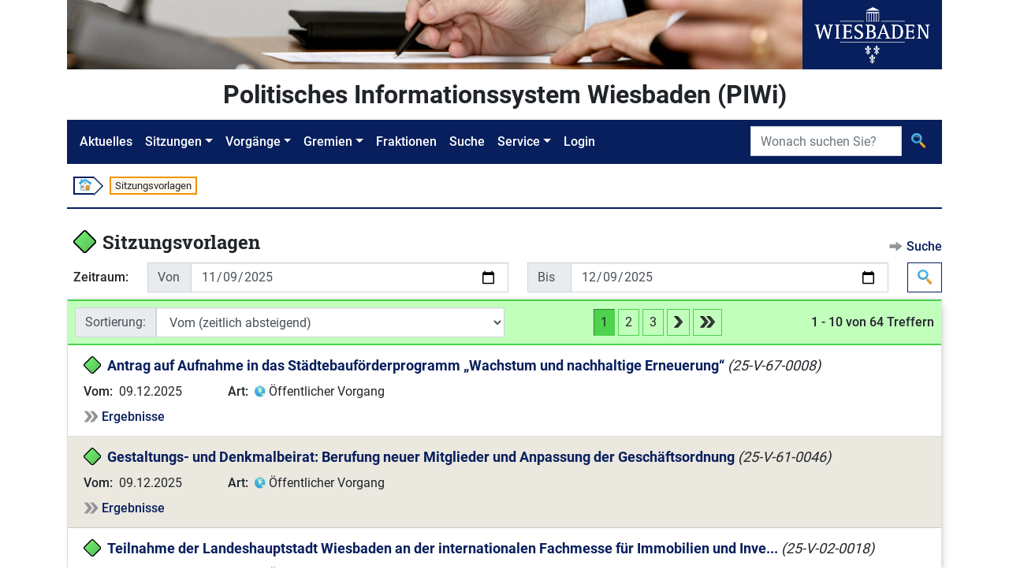

--- FILE ---
content_type: text/html;charset=UTF-8
request_url: https://piwi.wiesbaden.de/sitzungsvorlage/uebersicht;jsessionid=AA6D7DD9A9209F6FFD2FD7D45348D5F6?0
body_size: 5498
content:
<!DOCTYPE html>
<html lang="de">
<head><link rel="stylesheet" type="text/css" href="../wicket/resource/org.apache.wicket.Application/css/jquery-ui-1.12.1-datapicker/jquery-ui-ver-CE616C753CFA4764EA7BBEA34A78CB9B.css" />
<script type="text/javascript" src="../wicket/resource/org.apache.wicket.resource.JQueryResourceReference/jquery/jquery-3.7.1-ver-962A4A135B116C30221466C5E4F0E7A1.js"></script>
<script type="text/javascript" src="../wicket/resource/org.apache.wicket.Application/js/jquery-ui-1.12.1-datapicker/jquery-ui-ver-803579D7952A13A4B1CF5C2A0FA26AB4.js"></script>
<script type="text/javascript" src="../wicket/resource/org.apache.wicket.Application/js/jquery-ui-1.12.1-datapicker/jquery-ui.datepicker-de-ver-F9B7A3358C2B0B7AB117654ECE0A867E.js"></script>
<script type="text/javascript" src="../wicket/resource/org.apache.wicket.ajax.AbstractDefaultAjaxBehavior/res/js/wicket-ajax-jquery-ver-8FBF37ACEFA139878F1F4590E87D62F8.js"></script>
<script type="text/javascript" id="wicket-ajax-base-url">
/*<![CDATA[*/
Wicket.Ajax.baseUrl="sitzungsvorlage/uebersicht?0";
/*]]>*/
</script>

<meta charset="utf-8">
<meta http-equiv="X-UA-Compatible" content="IE=edge">
<meta name="viewport" content="width=device-width, initial-scale=1, shrink-to-fit=no">
<title>PIWi - Politisches Informationssystem Wiesbaden - Sitzungsvorlagen</title>
<link rel="stylesheet" type="text/css" href="../css/piwi.css" />
<link rel="stylesheet" type="text/css" href="../bootstrap/css/bootstrap-piwi.min.css" />
<script type="text/javascript" src="../bootstrap/js/bootstrap-piwi.min.js"></script>
<script type="text/javascript" id="responsive-bootstrap-toolkit-2.6.3/bootstrap-toolkit.min.js" src="../js/responsive-bootstrap-toolkit-2.6.3/bootstrap-toolkit.min.js"></script>
<script type="text/javascript" id="responsive-bootstrap-toolkit-2.6.3/bootstrap-4.js" src="../js/responsive-bootstrap-toolkit-2.6.3/bootstrap-4.js"></script>
<script type="text/javascript">
/*<![CDATA[*/
Wicket.Event.add(window, "domready", function(event) { 
Wicket.Ajax.ajax({"u":"./uebersicht;jsessionid=AA6D7DD9A9209F6FFD2FD7D45348D5F6?0-1.0-list-sort_filter","m":"POST","c":"id3","e":"change"});;
Wicket.Ajax.ajax({"u":"./uebersicht;jsessionid=AA6D7DD9A9209F6FFD2FD7D45348D5F6?0-1.0-list-nav_top-navigation-1-pageLink","c":"id4","e":"click","pd":true});;
Wicket.Ajax.ajax({"u":"./uebersicht;jsessionid=AA6D7DD9A9209F6FFD2FD7D45348D5F6?0-1.0-list-nav_top-navigation-2-pageLink","c":"id5","e":"click","pd":true});;
Wicket.Ajax.ajax({"u":"./uebersicht;jsessionid=AA6D7DD9A9209F6FFD2FD7D45348D5F6?0-1.0-list-nav_top-next","c":"id6","e":"click","pd":true});;
Wicket.Ajax.ajax({"u":"./uebersicht;jsessionid=AA6D7DD9A9209F6FFD2FD7D45348D5F6?0-1.0-list-nav_top-last","c":"id7","e":"click","pd":true});;
Wicket.Ajax.ajax({"u":"./uebersicht;jsessionid=AA6D7DD9A9209F6FFD2FD7D45348D5F6?0-1.0-list-nav_bottom-navigation-1-pageLink","c":"id8","e":"click","pd":true});;
Wicket.Ajax.ajax({"u":"./uebersicht;jsessionid=AA6D7DD9A9209F6FFD2FD7D45348D5F6?0-1.0-list-nav_bottom-navigation-2-pageLink","c":"id9","e":"click","pd":true});;
Wicket.Ajax.ajax({"u":"./uebersicht;jsessionid=AA6D7DD9A9209F6FFD2FD7D45348D5F6?0-1.0-list-nav_bottom-next","c":"ida","e":"click","pd":true});;
Wicket.Ajax.ajax({"u":"./uebersicht;jsessionid=AA6D7DD9A9209F6FFD2FD7D45348D5F6?0-1.0-list-nav_bottom-last","c":"idb","e":"click","pd":true});;
Wicket.Event.publish(Wicket.Event.Topic.AJAX_HANDLERS_BOUND);
;});
/*]]>*/
</script>
<script type="text/javascript">
/*<![CDATA[*/
Wicket.Event.add(window, "load", function(event) { 
if (document.getElementById('id1').type != 'date') {var original = $('#id1');var originalName = original.attr('name');var originalValue = original.attr('value');var proxy = $('<input type="text">');proxy.attr('name', originalName);proxy.hide();original.removeAttr('name');original.after(proxy);original.datepicker({altFormat: 'yy-mm-dd',altField: proxy,changeMonth: true,changeYear: true});original.datepicker('setDate', new Date(originalValue));if (originalValue == null || originalValue.length == 0) {proxy.val('');original.val('');}original.change(function(){if (!$(this).val()) {$(this).datepicker('option', 'altField').val('');}});};
if (document.getElementById('id2').type != 'date') {var original = $('#id2');var originalName = original.attr('name');var originalValue = original.attr('value');var proxy = $('<input type="text">');proxy.attr('name', originalName);proxy.hide();original.removeAttr('name');original.after(proxy);original.datepicker({altFormat: 'yy-mm-dd',altField: proxy,changeMonth: true,changeYear: true});original.datepicker('setDate', new Date(originalValue));if (originalValue == null || originalValue.length == 0) {proxy.val('');original.val('');}original.change(function(){if (!$(this).val()) {$(this).datepicker('option', 'altField').val('');}});};
;});
/*]]>*/
</script>
</head>
<body id="ankerseitenbegin" class="d-flex flex-column">

<!-- Logo -->
<div class="container flex-shrink-0">
<div class="d-flex">
<div class="d-none d-xl-block">
<img src="../images/Header.jpg" alt="" style="height: 88px;"><!-- Leerer Alt-Text da nur ein Logo -->
</div>
<div class="text-center bg-primary flex-grow-1">
<img src="../images/Wiesbaden_Logo.svg" alt="Logo der Stadt Wiesbaden" style="height: 88px;">
</div>
</div>
</div>
<!-- "PIWI" Text / angemeldet -->
<div class="container pt-2 pb-2 flex-shrink-0">
<div class="piwihead text-center">
Politisches Informationssystem Wiesbaden (PIWi) 
</div>
</div>
<!-- Navigation -->
<div class="container sticky-nav mb-2 flex-shrink-0">

<nav class="navbar navbar-expand-lg navbar-dark bg-primary" id="navbar">
<button class="navbar-toggler" type="button" data-toggle="collapse" data-target="#navbarMenu"
aria-controls="navbarMenu" aria-expanded="false" aria-label="Navigation ein-/ausblenden">
<span class="navbar-toggler-icon"></span>
</button>
<div class="collapse navbar-collapse" id="navbarMenu">
<ul class="navbar-nav">
<li class="nav-item"><!-- FIXME class="active" --><a class="nav-link" href="../aktuelles;jsessionid=AA6D7DD9A9209F6FFD2FD7D45348D5F6">Aktuelles</a></li>
<li class="nav-item dropdown">
<a class="nav-link dropdown-toggle" href="#" id="navbarDropdownMenuLink-Sitzungen" data-toggle="dropdown" aria-haspopup="true" aria-expanded="false">Sitzungen</a>
<ul class="dropdown-menu" aria-labelledby="navbarDropdownMenuLink-Sitzungen">
<li><a class="dropdown-item" href="../sitzung/kalender;jsessionid=AA6D7DD9A9209F6FFD2FD7D45348D5F6"><img class="svg-icon" src="../images/Kalender.svg" alt=""/> <span>Sitzungskalender</span></a></li>
<li><a class="dropdown-item" href="../sitzung/uebersicht;jsessionid=AA6D7DD9A9209F6FFD2FD7D45348D5F6"><img class="svg-icon" src="../images/Vorgang_Sitzung.svg" alt=""/> <span>Sitzungen</span></a></li>
</ul>
</li>
<li class="nav-item dropdown">
<a class="nav-link dropdown-toggle" href="#" id="navbarDropdownMenuLink-Vorgänge" data-toggle="dropdown" aria-haspopup="true" aria-expanded="false">Vorgänge</a>
<ul class="dropdown-menu" aria-labelledby="navbarDropdownMenuLink-Vorgänge">
<li><a class="dropdown-item" href="./uebersicht;jsessionid=AA6D7DD9A9209F6FFD2FD7D45348D5F6"><img class="svg-icon" src="../images/Vorgang_SV.svg" alt=""/> <span>Sitzungsvorlagen</span></a></li>
<li><a class="dropdown-item" href="../antrag/uebersicht;jsessionid=AA6D7DD9A9209F6FFD2FD7D45348D5F6"><img class="svg-icon" src="../images/Vorgang_Antrag.svg" alt=""/> <span>Anträge</span></a></li>
<li></li>
</ul>
</li>
<li class="nav-item dropdown">
<a class="nav-link dropdown-toggle" href="#" id="navbarDropdownMenuLink-Gremien" data-toggle="dropdown" aria-haspopup="true" aria-expanded="false">Gremien</a>
<ul class="dropdown-menu" aria-labelledby="navbarDropdownMenuLink-Gremien">
<li><a class="dropdown-item" href="../gremium/detail/1/mitgliederaktuell;jsessionid=AA6D7DD9A9209F6FFD2FD7D45348D5F6" title="Öffnet die Detailansicht des Gremiums „Stadtverordnetenversammlung“"><img class="svg-icon" src="../images/Gremium.svg" alt=""/> <span>Stadtverordnetenversammlung</span></a></li>
<li><a class="dropdown-item" href="../gremium/ausschuss/uebersicht;jsessionid=AA6D7DD9A9209F6FFD2FD7D45348D5F6"><img class="svg-icon" src="../images/Gremium.svg" alt=""/> <span>Ausschüsse</span></a></li>
<li><a class="dropdown-item" href="../gremium/ortsbeirat/uebersicht;jsessionid=AA6D7DD9A9209F6FFD2FD7D45348D5F6"><img class="svg-icon" src="../images/Gremium.svg" alt=""/> <span>Ortsbeiräte</span></a></li>
<li><a class="dropdown-item" href="../gremium/beirat/uebersicht;jsessionid=AA6D7DD9A9209F6FFD2FD7D45348D5F6"><img class="svg-icon" src="../images/Gremium.svg" alt=""/> <span>Beiräte</span></a></li>
<li><a class="dropdown-item" href="../gremium/detail/100/mitgliederaktuell;jsessionid=AA6D7DD9A9209F6FFD2FD7D45348D5F6" title="Öffnet die Detailansicht des Gremiums „Magistrat“"><img class="svg-icon" src="../images/Gremium.svg" alt=""/> <span>Magistrat</span></a></li>
</ul>
</li>
<li class="nav-item"><a class="nav-link" href="../fraktion/uebersicht;jsessionid=AA6D7DD9A9209F6FFD2FD7D45348D5F6">Fraktionen</a></li>
<li class="nav-item"><a class="nav-link" href="../suche;jsessionid=AA6D7DD9A9209F6FFD2FD7D45348D5F6">Suche</a></li>
<li class="nav-item dropdown">
<a class="nav-link dropdown-toggle" href="#" id="navbarDropdownMenuLink-Service" data-toggle="dropdown" aria-haspopup="true" aria-expanded="false" lang="en">Service</a>
<ul class="dropdown-menu" aria-labelledby="navbarDropdownMenuLink-Vorgänge">
<li><a class="dropdown-item" href="../service/hilfesuche;jsessionid=AA6D7DD9A9209F6FFD2FD7D45348D5F6"><img class="svg-icon" src="../images/Hilfe_Suche.svg" alt=""> <span>Hilfe zur Suche</span></a></li>
<li><a class="dropdown-item" title="Externer Link - Öffnet neues Browserfenster" href="https://www.wiesbaden.de/rathaus/stadtpolitik/politisches-informationssystem/faq.php" target="_blank"><img class="svg-icon" src="../images/Hilfe.svg" alt=""> <span>FAQ (Gesamt)</span></a></li>
<li><a class="dropdown-item" href="../service/kontakt;jsessionid=AA6D7DD9A9209F6FFD2FD7D45348D5F6" title="Öffnet „Kontakt“"><img class="svg-icon" src="../images/Kontakt.svg" alt=""> <span>Kontakt</span></a></li>
<li><a class="dropdown-item" href="../service/impressum;jsessionid=AA6D7DD9A9209F6FFD2FD7D45348D5F6" title="Öffnet „Impressum“"><img class="svg-icon" src="../images/Impressum.svg" alt=""> <span>Impressum</span></a></li>

</ul>
</li>

<li class="nav-item"><a class="nav-link" lang="en" href="../extranet/login;jsessionid=AA6D7DD9A9209F6FFD2FD7D45348D5F6">Login</a></li>
<li class="nav-item"></li>
</ul>
</div>
<form role="search" class="form-inline" style="position: absolute; padding: inherit; right: 0; top: 0;" id="idc" method="post" action="./uebersicht;jsessionid=AA6D7DD9A9209F6FFD2FD7D45348D5F6?0-1.-nav-searchform"><div id="idc_hf_0" hidden="" class="hidden-fields"></div>
<div class="input-group">
<label class="sr-only" id="idd-w-lbl" for="idd">Suche</label>
<input type="search" class="form-control" placeholder="Wonach suchen Sie?" title="Suche" style="max-width: 12rem;" value="" name="searchtext" id="idd" list="ide">

<div class="input-group-append">
<button class="btn" type="submit" title="Suche">
<img class="svg-icon" src="../images/Suche.svg" alt="">
</button>
</div>
</div>
</form>
<script>
/*<![CDATA[*/

$("#navbarMenu").on("show.bs.collapse", function() {
$(document.documentElement).animate({
scrollTop: $("#navbar").offset().top
});
});
$("#navbarMenu .dropdown").on("shown.bs.dropdown", function(event) {
$("#navbarMenu").animate({
scrollTop: event.target.offsetTop - 50
});
});

/*]]>*/
</script>
</nav>

</div>
<!-- Breadcrumb -->
<div class="container d-none d-md-block flex-shrink-0">
<div class="my-2 ml-2 p-0 font-size-small">
<ol class="d-flex" style="list-style: none; padding: 0 ">
<li class="breadcrumbbox-arrow"><a href="../aktuelles;jsessionid=AA6D7DD9A9209F6FFD2FD7D45348D5F6"><img class="svg-icon" style="margin-top: -1px; margin-bottom: 1px;" src="../images/Start.svg" alt=""></a></li>


<li class="breadcrumbbox-active">Sitzungsvorlagen</li>

</ol>
</div>
<div class="divider my-2"></div>
</div>
<!-- Main Content -->
<main class="container mt-3 pb-2 flex-grow-1 flex-shrink-0">

<div class="headline">
<div class="titlearea">

<div class="d-flex ml-2">
<div class="font-size-biggest">
<img class="svg-icon pr-2" src="../images/Vorgang_SV.svg" alt=""/>
</div>
<div>
<h1 class="font-size-biggest">
<span class="d-inline-block">Sitzungsvorlagen</span>

</h1>
</div>
</div>

</div>
<div class="actionarea">
<div class="action">
<img class="svg-icon" src="../images/Aktion.svg" alt=""> <a href="./uebersicht;jsessionid=AA6D7DD9A9209F6FFD2FD7D45348D5F6?0-1.-suchelink" title="Öffnet die Aktion „Suche“">Suche</a>
</div>
</div>
</div>
<form class="mt-2 ml-2" id="idf" method="post" action="./uebersicht;jsessionid=AA6D7DD9A9209F6FFD2FD7D45348D5F6?0-1.-form"><div id="idf_hf_0" hidden="" class="hidden-fields"></div>
<div class="keyvalue-container keyvalue-minimumkeywidth">
<div class="keyvalue-row">
<div class="keyvalue-key">
<div class="col-form-label mr-3">Zeitraum:</div>
</div>
<div class="keyvalue-value">
<div class="d-flex flex-column flex-md-row">
<div class="input-group mb-2 mb-md-0 mr-4">
<div class="input-group-prepend">
<label class="input-group-text" style="width: 3.5em;" id="id1-w-lbl" for="id1">Von</label>
</div>
<input class="form-control" type="date" value="2025-11-09" name="von" id="id1">
</div>
<div class="input-group mb-2 mb-md-0 mr-md-4">
<div class="input-group-prepend">
<label class="input-group-text" style="width: 3.5em;" id="id2-w-lbl" for="id2">Bis</label>
</div>
<input class="form-control" type="date" value="2025-12-09" name="bis" id="id2">
</div>
<div class="align-self-center">
<button class="btn btn-outline-primary" type="submit" title="Suche">
<img class="svg-icon" src="../images/Suche.svg" alt="">
</button>
</div>
</div>
</div>
</div>
</div>
</form>
<div class="colors_sitzungsvorlage mt-2">
<div class="piwi-list" id="id10">
<div class="card">
<div class="card-header">
<div class="piwilistheader">
<div class="sort d-flex align-items-center">
<div class="input-group-prepend w-100">
<div>
<label class="input-group-text" id="id3-w-lbl" for="id3">Sortierung:</label>
</div>
<select class="form-control" name="list:sort_filter" id="id3">
<option value="0">Vom (zeitlich aufsteigend)</option>
<option selected="selected" value="1">Vom (zeitlich absteigend)</option>
<option value="2">Betreff (A bis Z)</option>
<option value="3">Betreff (Z bis A)</option>
</select>
<div>

</div>
</div>
</div>
<div class="page" id="id11">



<a class="btn btn-pagelink px-2 py-1" id="id12" disabled="disabled" title="Zur Seite 1"><span>1</span></a>

<a href="./uebersicht;jsessionid=AA6D7DD9A9209F6FFD2FD7D45348D5F6?0-1.-list-nav_top-navigation-1-pageLink" class="btn btn-pagelink px-2 py-1" id="id4" title="Zur Seite 2"><span>2</span></a>

<a href="./uebersicht;jsessionid=AA6D7DD9A9209F6FFD2FD7D45348D5F6?0-1.-list-nav_top-navigation-2-pageLink" class="btn btn-pagelink px-2 py-1" id="id5" title="Zur Seite 3"><span>3</span></a>

<a rel="next" class="btn btn-pagelink px-2 py-1" id="id6" href="./uebersicht;jsessionid=AA6D7DD9A9209F6FFD2FD7D45348D5F6?0-1.-list-nav_top-next" title="Eine Seite vorwärts gehen"><img class="svg-icon" src="../images/Blaettern_Vor.svg" alt=""></a>
<a class="btn btn-pagelink px-2 py-1" id="id7" href="./uebersicht;jsessionid=AA6D7DD9A9209F6FFD2FD7D45348D5F6?0-1.-list-nav_top-last" title="Zur letzten Seite springen"><img class="svg-icon" src="../images/Blaettern_Ende.svg" alt=""></a>
</div>
<div class="count">
<span>1 - 10 von 64 Treffern</span>
</div>
</div>
</div>
<ul class="list-unstyled list-group list-group-flush">
<li class="list-group-item even">


<div class="d-flex font-size-big">
<div class="mr-2">
<img class="svg-icon" src="../images/Vorgang_SV.svg" alt="">
</div>
<div>
<a class="headline-link text-keepwhitespace" href="./detail/3569971;jsessionid=AA6D7DD9A9209F6FFD2FD7D45348D5F6" title="Öffnet den Vorgang „25-V-67-0008“">Antrag auf Aufnahme in das Städtebauförderprogramm „Wachstum und nachhaltige Erneuerung“</a>
<span class="vorgangnr">(25-V-67-0008)</span>
</div>
<div class="flex-grow-1">
<div class="d-flex">


</div>
</div>
</div>
<div class="row mt-2">
<div class="col-12 col-md-3 col-lg-2 keyvalue-container keyvalue-minimumkeywidth">
<div class="keyvalue-row">
<div class="keyvalue-key">Vom:</div>
<div class="keyvalue-value">
09.12.2025
</div>
</div>
</div>
<div class="col-12 col-md-9 col-lg-10 mt-2 mt-md-0 keyvalue-container keyvalue-minimumkeywidth">
<div class="keyvalue-row">
<div class="keyvalue-key">Art:</div>
<div class="keyvalue-value">

<img class="svg-icon" src="../images/Oeffentlich.svg" alt="">
<span>Öffentlicher Vorgang</span>

</div>
</div>
</div>
</div>
<div class="mt-2">
<img class="svg-icon" src="../images/Vorwaerts.svg" alt=""> <a href="./detail/3569971;jsessionid=AA6D7DD9A9209F6FFD2FD7D45348D5F6?letzterbeschluss=true" title="Öffnet den Vorgangs-Bereich „Ergebnisse“ des Vorgangs „25-V-67-0008“">Ergebnisse</a>
</div>



</li><li class="list-group-item odd">


<div class="d-flex font-size-big">
<div class="mr-2">
<img class="svg-icon" src="../images/Vorgang_SV.svg" alt="">
</div>
<div>
<a class="headline-link text-keepwhitespace" href="./detail/3569380;jsessionid=AA6D7DD9A9209F6FFD2FD7D45348D5F6" title="Öffnet den Vorgang „25-V-61-0046“">Gestaltungs- und Denkmalbeirat: Berufung neuer Mitglieder und Anpassung der Geschäftsordnung</a>
<span class="vorgangnr">(25-V-61-0046)</span>
</div>
<div class="flex-grow-1">
<div class="d-flex">


</div>
</div>
</div>
<div class="row mt-2">
<div class="col-12 col-md-3 col-lg-2 keyvalue-container keyvalue-minimumkeywidth">
<div class="keyvalue-row">
<div class="keyvalue-key">Vom:</div>
<div class="keyvalue-value">
09.12.2025
</div>
</div>
</div>
<div class="col-12 col-md-9 col-lg-10 mt-2 mt-md-0 keyvalue-container keyvalue-minimumkeywidth">
<div class="keyvalue-row">
<div class="keyvalue-key">Art:</div>
<div class="keyvalue-value">

<img class="svg-icon" src="../images/Oeffentlich.svg" alt="">
<span>Öffentlicher Vorgang</span>

</div>
</div>
</div>
</div>
<div class="mt-2">
<img class="svg-icon" src="../images/Vorwaerts.svg" alt=""> <a href="./detail/3569380;jsessionid=AA6D7DD9A9209F6FFD2FD7D45348D5F6?letzterbeschluss=true" title="Öffnet den Vorgangs-Bereich „Ergebnisse“ des Vorgangs „25-V-61-0046“">Ergebnisse</a>
</div>



</li><li class="list-group-item even">


<div class="d-flex font-size-big">
<div class="mr-2">
<img class="svg-icon" src="../images/Vorgang_SV.svg" alt="">
</div>
<div>
<a class="headline-link text-keepwhitespace" href="./detail/3564008;jsessionid=AA6D7DD9A9209F6FFD2FD7D45348D5F6" title="Öffnet den Vorgang „25-V-02-0018“">Teilnahme der Landeshauptstadt Wiesbaden an der internationalen Fachmesse für Immobilien und Inve...</a>
<span class="vorgangnr">(25-V-02-0018)</span>
</div>
<div class="flex-grow-1">
<div class="d-flex">


</div>
</div>
</div>
<div class="row mt-2">
<div class="col-12 col-md-3 col-lg-2 keyvalue-container keyvalue-minimumkeywidth">
<div class="keyvalue-row">
<div class="keyvalue-key">Vom:</div>
<div class="keyvalue-value">
09.12.2025
</div>
</div>
</div>
<div class="col-12 col-md-9 col-lg-10 mt-2 mt-md-0 keyvalue-container keyvalue-minimumkeywidth">
<div class="keyvalue-row">
<div class="keyvalue-key">Art:</div>
<div class="keyvalue-value">

<img class="svg-icon" src="../images/Oeffentlich.svg" alt="">
<span>Öffentlicher Vorgang</span>

</div>
</div>
</div>
</div>
<div class="mt-2">
<img class="svg-icon" src="../images/Vorwaerts.svg" alt=""> <a href="./detail/3564008;jsessionid=AA6D7DD9A9209F6FFD2FD7D45348D5F6?letzterbeschluss=true" title="Öffnet den Vorgangs-Bereich „Ergebnisse“ des Vorgangs „25-V-02-0018“">Ergebnisse</a>
</div>



</li><li class="list-group-item odd">


<div class="d-flex font-size-big">
<div class="mr-2">
<img class="svg-icon" src="../images/Vorgang_SV.svg" alt="">
</div>
<div>
<a class="headline-link text-keepwhitespace" href="./detail/3558874;jsessionid=AA6D7DD9A9209F6FFD2FD7D45348D5F6" title="Öffnet den Vorgang „25-V-05-0033“">Delegationsvereinbarung zu ausbrechenden Buslinien in den Main-Taunus-Kreis</a>
<span class="vorgangnr">(25-V-05-0033)</span>
</div>
<div class="flex-grow-1">
<div class="d-flex">


</div>
</div>
</div>
<div class="row mt-2">
<div class="col-12 col-md-3 col-lg-2 keyvalue-container keyvalue-minimumkeywidth">
<div class="keyvalue-row">
<div class="keyvalue-key">Vom:</div>
<div class="keyvalue-value">
04.12.2025
</div>
</div>
</div>
<div class="col-12 col-md-9 col-lg-10 mt-2 mt-md-0 keyvalue-container keyvalue-minimumkeywidth">
<div class="keyvalue-row">
<div class="keyvalue-key">Art:</div>
<div class="keyvalue-value">

<img class="svg-icon" src="../images/Oeffentlich.svg" alt="">
<span>Öffentlicher Vorgang</span>

</div>
</div>
</div>
</div>
<div class="mt-2">
<img class="svg-icon" src="../images/Vorwaerts.svg" alt=""> <a href="./detail/3558874;jsessionid=AA6D7DD9A9209F6FFD2FD7D45348D5F6?letzterbeschluss=true" title="Öffnet den Vorgangs-Bereich „Ergebnisse“ des Vorgangs „25-V-05-0033“">Ergebnisse</a>
</div>



</li><li class="list-group-item even">


<div class="d-flex font-size-big">
<div class="mr-2">
<img class="svg-icon" src="../images/Vorgang_SV.svg" alt="">
</div>
<div>
<a class="headline-link text-keepwhitespace" href="./detail/3566018;jsessionid=AA6D7DD9A9209F6FFD2FD7D45348D5F6" title="Öffnet den Vorgang „25-V-05-0034“">Vorbereitung Liniennetzreform 2027</a>
<span class="vorgangnr">(25-V-05-0034)</span>
</div>
<div class="flex-grow-1">
<div class="d-flex">


</div>
</div>
</div>
<div class="row mt-2">
<div class="col-12 col-md-3 col-lg-2 keyvalue-container keyvalue-minimumkeywidth">
<div class="keyvalue-row">
<div class="keyvalue-key">Vom:</div>
<div class="keyvalue-value">
04.12.2025
</div>
</div>
</div>
<div class="col-12 col-md-9 col-lg-10 mt-2 mt-md-0 keyvalue-container keyvalue-minimumkeywidth">
<div class="keyvalue-row">
<div class="keyvalue-key">Art:</div>
<div class="keyvalue-value">

<img class="svg-icon" src="../images/Oeffentlich.svg" alt="">
<span>Öffentlicher Vorgang</span>

</div>
</div>
</div>
</div>
<div class="mt-2">
<img class="svg-icon" src="../images/Vorwaerts.svg" alt=""> <a href="./detail/3566018;jsessionid=AA6D7DD9A9209F6FFD2FD7D45348D5F6?letzterbeschluss=true" title="Öffnet den Vorgangs-Bereich „Ergebnisse“ des Vorgangs „25-V-05-0034“">Ergebnisse</a>
</div>



</li><li class="list-group-item odd">


<div class="d-flex font-size-big">
<div class="mr-2">
<img class="svg-icon" src="../images/Vorgang_SV.svg" alt="">
</div>
<div>
<a class="headline-link text-keepwhitespace" href="./detail/3566129;jsessionid=AA6D7DD9A9209F6FFD2FD7D45348D5F6" title="Öffnet den Vorgang „25-V-05-0036“">Mehrkosten für 4. Fahrstreifen Schwalbacher Straße </a>
<span class="vorgangnr">(25-V-05-0036)</span>
</div>
<div class="flex-grow-1">
<div class="d-flex">


</div>
</div>
</div>
<div class="row mt-2">
<div class="col-12 col-md-3 col-lg-2 keyvalue-container keyvalue-minimumkeywidth">
<div class="keyvalue-row">
<div class="keyvalue-key">Vom:</div>
<div class="keyvalue-value">
04.12.2025
</div>
</div>
</div>
<div class="col-12 col-md-9 col-lg-10 mt-2 mt-md-0 keyvalue-container keyvalue-minimumkeywidth">
<div class="keyvalue-row">
<div class="keyvalue-key">Art:</div>
<div class="keyvalue-value">

<img class="svg-icon" src="../images/Oeffentlich.svg" alt="">
<span>Öffentlicher Vorgang</span>

</div>
</div>
</div>
</div>
<div class="mt-2">
<img class="svg-icon" src="../images/Vorwaerts.svg" alt=""> <a href="./detail/3566129;jsessionid=AA6D7DD9A9209F6FFD2FD7D45348D5F6?letzterbeschluss=true" title="Öffnet den Vorgangs-Bereich „Ergebnisse“ des Vorgangs „25-V-05-0036“">Ergebnisse</a>
</div>



</li><li class="list-group-item even">


<div class="d-flex font-size-big">
<div class="mr-2">
<img class="svg-icon" src="../images/Vorgang_SV.svg" alt="">
</div>
<div>
<a class="headline-link text-keepwhitespace" href="./detail/3569833;jsessionid=AA6D7DD9A9209F6FFD2FD7D45348D5F6" title="Öffnet den Vorgang „25-V-01-0011“">Bewerbung für die Special Olympics (SO) Sommerspiele Hessen 2029</a>
<span class="vorgangnr">(25-V-01-0011)</span>
</div>
<div class="flex-grow-1">
<div class="d-flex">


</div>
</div>
</div>
<div class="row mt-2">
<div class="col-12 col-md-3 col-lg-2 keyvalue-container keyvalue-minimumkeywidth">
<div class="keyvalue-row">
<div class="keyvalue-key">Vom:</div>
<div class="keyvalue-value">
04.12.2025
</div>
</div>
</div>
<div class="col-12 col-md-9 col-lg-10 mt-2 mt-md-0 keyvalue-container keyvalue-minimumkeywidth">
<div class="keyvalue-row">
<div class="keyvalue-key">Art:</div>
<div class="keyvalue-value">

<img class="svg-icon" src="../images/Oeffentlich.svg" alt="">
<span>Öffentlicher Vorgang</span>

</div>
</div>
</div>
</div>
<div class="mt-2">
<img class="svg-icon" src="../images/Vorwaerts.svg" alt=""> <a href="./detail/3569833;jsessionid=AA6D7DD9A9209F6FFD2FD7D45348D5F6?letzterbeschluss=true" title="Öffnet den Vorgangs-Bereich „Ergebnisse“ des Vorgangs „25-V-01-0011“">Ergebnisse</a>
</div>



</li><li class="list-group-item odd">


<div class="d-flex font-size-big">
<div class="mr-2">
<img class="svg-icon" src="../images/Vorgang_SV.svg" alt="">
</div>
<div>
<a class="headline-link text-keepwhitespace" href="./detail/3569598;jsessionid=AA6D7DD9A9209F6FFD2FD7D45348D5F6" title="Öffnet den Vorgang „25-V-01-4011“">Aktualisierung der Verleihungsrichtlinien &quot;Ludwig-Beck-Preis für Zivilcourage&quot; und &quot;Preis für Bür...</a>
<span class="vorgangnr">(25-V-01-4011)</span>
</div>
<div class="flex-grow-1">
<div class="d-flex">


</div>
</div>
</div>
<div class="row mt-2">
<div class="col-12 col-md-3 col-lg-2 keyvalue-container keyvalue-minimumkeywidth">
<div class="keyvalue-row">
<div class="keyvalue-key">Vom:</div>
<div class="keyvalue-value">
04.12.2025
</div>
</div>
</div>
<div class="col-12 col-md-9 col-lg-10 mt-2 mt-md-0 keyvalue-container keyvalue-minimumkeywidth">
<div class="keyvalue-row">
<div class="keyvalue-key">Art:</div>
<div class="keyvalue-value">

<img class="svg-icon" src="../images/Oeffentlich.svg" alt="">
<span>Öffentlicher Vorgang</span>

</div>
</div>
</div>
</div>
<div class="mt-2">
<img class="svg-icon" src="../images/Vorwaerts.svg" alt=""> <a href="./detail/3569598;jsessionid=AA6D7DD9A9209F6FFD2FD7D45348D5F6?letzterbeschluss=true" title="Öffnet den Vorgangs-Bereich „Ergebnisse“ des Vorgangs „25-V-01-4011“">Ergebnisse</a>
</div>



</li><li class="list-group-item even">


<div class="d-flex font-size-big">
<div class="mr-2">
<img class="svg-icon" src="../images/Vorgang_SV.svg" alt="">
</div>
<div>
<a class="headline-link text-keepwhitespace" href="./detail/3570000;jsessionid=AA6D7DD9A9209F6FFD2FD7D45348D5F6" title="Öffnet den Vorgang „25-V-02-0020“">Mietkostenzuschüsse an Fastnachtsvereine für das Jahr 2025</a>
<span class="vorgangnr">(25-V-02-0020)</span>
</div>
<div class="flex-grow-1">
<div class="d-flex">


</div>
</div>
</div>
<div class="row mt-2">
<div class="col-12 col-md-3 col-lg-2 keyvalue-container keyvalue-minimumkeywidth">
<div class="keyvalue-row">
<div class="keyvalue-key">Vom:</div>
<div class="keyvalue-value">
04.12.2025
</div>
</div>
</div>
<div class="col-12 col-md-9 col-lg-10 mt-2 mt-md-0 keyvalue-container keyvalue-minimumkeywidth">
<div class="keyvalue-row">
<div class="keyvalue-key">Art:</div>
<div class="keyvalue-value">

<img class="svg-icon" src="../images/Oeffentlich.svg" alt="">
<span>Öffentlicher Vorgang</span>

</div>
</div>
</div>
</div>
<div class="mt-2">
<img class="svg-icon" src="../images/Vorwaerts.svg" alt=""> <a href="./detail/3570000;jsessionid=AA6D7DD9A9209F6FFD2FD7D45348D5F6?letzterbeschluss=true" title="Öffnet den Vorgangs-Bereich „Ergebnisse“ des Vorgangs „25-V-02-0020“">Ergebnisse</a>
</div>



</li><li class="list-group-item odd">


<div class="d-flex font-size-big">
<div class="mr-2">
<img class="svg-icon" src="../images/Vorgang_SV.svg" alt="">
</div>
<div>
<a class="headline-link text-keepwhitespace" href="./detail/3565898;jsessionid=AA6D7DD9A9209F6FFD2FD7D45348D5F6" title="Öffnet den Vorgang „25-V-30-0008“">Vorschlag für die Wahl einer Ortsgerichtsschöffin/eines Ortsgerichtsschöffen für den Ortsgerichts...</a>
<span class="vorgangnr">(25-V-30-0008)</span>
</div>
<div class="flex-grow-1">
<div class="d-flex">


</div>
</div>
</div>
<div class="row mt-2">
<div class="col-12 col-md-3 col-lg-2 keyvalue-container keyvalue-minimumkeywidth">
<div class="keyvalue-row">
<div class="keyvalue-key">Vom:</div>
<div class="keyvalue-value">
04.12.2025
</div>
</div>
</div>
<div class="col-12 col-md-9 col-lg-10 mt-2 mt-md-0 keyvalue-container keyvalue-minimumkeywidth">
<div class="keyvalue-row">
<div class="keyvalue-key">Art:</div>
<div class="keyvalue-value">

<img class="svg-icon" src="../images/Oeffentlich.svg" alt="">
<span>Öffentlicher Vorgang</span>

</div>
</div>
</div>
</div>
<div class="mt-2">
<img class="svg-icon" src="../images/Vorwaerts.svg" alt=""> <a href="./detail/3565898;jsessionid=AA6D7DD9A9209F6FFD2FD7D45348D5F6?letzterbeschluss=true" title="Öffnet den Vorgangs-Bereich „Ergebnisse“ des Vorgangs „25-V-30-0008“">Ergebnisse</a>
</div>



</li>

</ul>
<div class="card-header">
<div class="piwilistheader">
<div class="sort"></div>
<div class="page" id="id13">



<a class="btn btn-pagelink px-2 py-1" id="id14" disabled="disabled" title="Zur Seite 1"><span>1</span></a>

<a href="./uebersicht;jsessionid=AA6D7DD9A9209F6FFD2FD7D45348D5F6?0-1.-list-nav_bottom-navigation-1-pageLink" class="btn btn-pagelink px-2 py-1" id="id8" title="Zur Seite 2"><span>2</span></a>

<a href="./uebersicht;jsessionid=AA6D7DD9A9209F6FFD2FD7D45348D5F6?0-1.-list-nav_bottom-navigation-2-pageLink" class="btn btn-pagelink px-2 py-1" id="id9" title="Zur Seite 3"><span>3</span></a>

<a rel="next" class="btn btn-pagelink px-2 py-1" id="ida" href="./uebersicht;jsessionid=AA6D7DD9A9209F6FFD2FD7D45348D5F6?0-1.-list-nav_bottom-next" title="Eine Seite vorwärts gehen"><img class="svg-icon" src="../images/Blaettern_Vor.svg" alt=""></a>
<a class="btn btn-pagelink px-2 py-1" id="idb" href="./uebersicht;jsessionid=AA6D7DD9A9209F6FFD2FD7D45348D5F6?0-1.-list-nav_bottom-last" title="Zur letzten Seite springen"><img class="svg-icon" src="../images/Blaettern_Ende.svg" alt=""></a>
</div>
<div class="count">
<span>1 - 10 von 64 Treffern</span>
</div>
</div>
</div>
</div>
</div>
</div>

</main>
<!-- Footer -->
<div class="container mt-4 pb-3 flex-shrink-0">
<div class="divider"></div>
<div class="row footer">
<div class="col-4 text-center">
<img class="svg-icon" src="../images/Kontakt.svg" alt=""><br class="d-md-none"> <a href="../service/kontakt;jsessionid=AA6D7DD9A9209F6FFD2FD7D45348D5F6" title="Öffnet „Kontakt“">Kontakt</a>
</div>
<div class="col-4 text-center">
<img class="svg-icon" src="../images/Aktion.svg" alt=""><br class="d-md-none"> <a href="../service/sitemap;jsessionid=AA6D7DD9A9209F6FFD2FD7D45348D5F6" title="Öffnet „Sitemap“">Sitemap</a>
</div>
<div class="col-4 text-center">
<img class="svg-icon" src="../images/Impressum.svg" alt=""><br class="d-md-none"> <a href="../service/impressum;jsessionid=AA6D7DD9A9209F6FFD2FD7D45348D5F6" title="Öffnet „Impressum“">Impressum</a>
</div>
</div>
<div class="d-flex justify-content-end pr-3">
<div id="zumseitenbeginn" style="display:none; border-radius: 50%; background-color: white; position: fixed; z-index: 10000; height: 50px; width: 50px; bottom: 50px; box-shadow: 4px 4px 13px -1px #888;">
<div style="display: flex; height: 100%; width: 100%; justify-content: center; align-items: center;">
<a href="#ankerseitenbegin" title="Springt zum Seitenanfang" style="height: 80%"><img src="../images/Hoch.svg" style="height: 100%;"></a>
</div>
</div>
</div>
</div>
<script type="text/javascript">
/*<![CDATA[*/

(function() {
var isScrolling = false;
$(window).scroll(function() {
isScrolling = true;
});
setInterval( function() {
if (isScrolling) {
isScrolling = false;
var element = $('#zumseitenbeginn');
if ($(this).scrollTop() > 50) {
if (element.data("fading") !== "in") {
element.data("fading", "in");
$('#zumseitenbeginn').stop(true, true).fadeIn();
}
} else {
if (element.data("fading") !== "out") {
element.data("fading", "out");
$('#zumseitenbeginn').stop(true, true).fadeOut();
}
}
}
}, 500);
}());

/*]]>*/
</script>




</body>
</html>


--- FILE ---
content_type: image/svg+xml
request_url: https://piwi.wiesbaden.de/images/Hilfe_Suche.svg
body_size: 2573
content:
<?xml version="1.0" encoding="UTF-8"?>
<svg version="1.1" viewBox="0 0 252 256" xmlns="http://www.w3.org/2000/svg" xmlns:cc="http://creativecommons.org/ns#" xmlns:dc="http://purl.org/dc/elements/1.1/" xmlns:rdf="http://www.w3.org/1999/02/22-rdf-syntax-ns#" xmlns:xlink="http://www.w3.org/1999/xlink"><metadata><rdf:RDF><cc:Work rdf:about=""><dc:format>image/svg+xml</dc:format><dc:type rdf:resource="http://purl.org/dc/dcmitype/StillImage"/><dc:title>PDF Dokument</dc:title></cc:Work></rdf:RDF></metadata><title>PDF Dokument</title><defs><linearGradient id="linearGradient4544" x1="158.61" x2="207.55" y1="24.471" y2="24.471" gradientTransform="matrix(1.2022 0 0 1.2179 -42.51 0)" gradientUnits="userSpaceOnUse"><stop stop-color="#103140" offset="0"/><stop stop-color="#19485f" offset="1"/></linearGradient><linearGradient id="linearGradient-1" x1="58.328" x2="211.1" y1="10.667" y2="225.59" gradientTransform="scale(.8994 1.1119)" gradientUnits="userSpaceOnUse"><stop stop-color="#f0f0f0" offset="0"/><stop stop-color="#dcdcdc" offset="1"/></linearGradient><linearGradient id="linearGradient4623" x1=".191" x2="206.8" y1="128.29" y2="128.29" gradientUnits="userSpaceOnUse" xlink:href="#linearGradient4544"/><linearGradient id="linearGradient4625" x1="158.61" x2="207.55" y1="24.471" y2="24.471" gradientTransform="matrix(1.2656,0,0,1.2821,-51.759,-3.8226)" gradientUnits="userSpaceOnUse" xlink:href="#linearGradient4544"/><linearGradient id="SVGID_3_" x1="365.34" x2="365.34" y1="-116.16" y2="-256.9" gradientTransform="matrix(1 0 0 -1 -200.8 -23.029)" gradientUnits="userSpaceOnUse"><stop stop-color="#CC7EEC" offset="0"/><stop stop-color="#B465D5" offset="1"/></linearGradient></defs><g id="PDF" transform="matrix(.97106 0 0 .97106 25.514 3.5675)" fill-rule="evenodd"><path id="Shape" d="m206.8 245.15c0 5.96-4.883 10.846-10.846 10.846h-184.92c-5.96 0-10.843-4.886-10.843-10.846v-233.72c0-5.967 4.883-10.846 10.843-10.846h137.02l58.742 59.114z" fill="url(#linearGradient-1)" stroke="url(#linearGradient4623)" stroke-width="8.216"/><g transform="translate(0,239)" fill="#2c2c2c" opacity=".2"><path d="m199.63 15.392h-192.3c-6.1978 0-11.276-4.9847-11.276-11.065v5.4152c0 6.0792 5.0778 11.063 11.276 11.063h192.3c6.2009 0 11.279-4.9847 11.279-11.063v-5.4152c0 6.0833-5.0778 11.065-11.279 11.065z" stroke-width="1.0299"/></g><g transform="translate(157,3)" fill="#2c2c2c" opacity=".1"><path d="m-8.0307-2.3159v49.623c0 7.597 6.22 13.124 13.818 13.124h48.12z" stroke-width="1.2738"/></g><path d="m148.97-3.8226v49.623c0 7.597 6.22 13.124 13.818 13.124h48.12z" fill="url(#linearGradient4625)" stroke-width="1.2738"/><g transform="translate(157,35)" fill="#2c2c2c" opacity=".2"><path d="m5.7875 19.481c-7.5982 0-13.818-5.592-13.818-13.189v4.508c0 7.5969 6.22 13.124 13.818 13.124h48.12l-4.3742-4.4437z" stroke-width="1.2738"/></g></g><g id="text" fill="none" stroke="#919191" stroke-linecap="round" stroke-width="8.634"><line x1="61.291" x2="151.08" y1="52.701" y2="52.701"/><line x1="61.291" x2="190.71" y1="90.352" y2="90.352"/><line x1="61.291" x2="190.71" y1="128" y2="128"/><line x1="61.291" x2="190.71" y1="165.65" y2="165.65"/><line x1="61.291" x2="151.08" y1="203.3" y2="203.3"/></g><path d="m112.11 129c0-6.641 2.132-13.364 6.396-20.18 4.266-6.816 10.483-12.459 18.662-16.934 8.178-4.472 17.719-6.708 28.623-6.708 10.135 0 19.086 1.868 26.848 5.61 7.763 3.739 13.759 8.823 17.99 15.256 4.23 6.43 6.348 13.419 6.348 20.969 0 5.942-1.209 11.147-3.619 15.624-2.414 4.473-5.281 8.335-8.604 11.585-3.324 3.249-9.285 8.721-17.886 16.408-2.384 2.171-4.291 4.077-5.728 5.722-1.432 1.648-2.5 3.148-3.201 4.516-0.7 1.365-1.243 2.729-1.626 4.096-0.388 1.363-0.966 3.761-1.731 7.191-1.33 7.289-5.482 10.936-12.468 10.936-3.632 0-6.688-1.19-9.164-3.569-2.481-2.382-3.72-5.917-3.72-10.61 0-5.879 0.908-10.969 2.727-15.274 1.814-4.308 4.229-8.087 7.232-11.345 3.007-3.256 7.06-7.12 12.162-11.604 4.475-3.92 7.707-6.877 9.697-8.873s3.668-4.218 5.032-6.669c1.361-2.448 2.042-5.106 2.042-7.981 0-5.601-2.078-10.325-6.236-14.176-4.16-3.851-9.525-5.776-16.097-5.776-7.688 0-13.351 1.943-16.985 5.831-3.633 3.888-6.709 9.616-9.225 17.175-2.379 7.901-6.885 11.853-13.527 11.853-3.912 0-7.217-1.375-9.91-4.13-2.688-2.754-4.032-5.738-4.032-8.943zm51.161 114.91c-4.263 0-7.984-1.379-11.159-4.135-3.178-2.754-4.764-6.609-4.764-11.563 0-4.394 1.533-8.087 4.605-11.089 3.074-2.998 6.846-4.502 11.316-4.502 4.396 0 8.099 1.504 11.101 4.502 2.999 3.002 4.507 6.695 4.507 11.089 0 4.886-1.572 8.724-4.715 11.513-3.144 2.789-6.773 4.185-10.891 4.185z" fill="url(#SVGID_3_)"/><path d="m165.8 107.21c6.569 0 11.937 1.925 16.096 5.776 3.841 3.555 5.885 7.867 6.178 12.913 0.037-0.451 0.061-0.906 0.061-1.371 0-5.599-2.08-10.325-6.236-14.176-4.16-3.851-9.526-5.776-16.098-5.776-7.688 0-13.351 1.945-16.984 5.831-3.633 3.888-6.711 9.614-9.226 17.175-2.379 7.904-6.885 11.853-13.528 11.853-3.912 0-7.217-1.376-9.908-4.128-2.42-2.477-3.742-5.139-3.985-7.98-0.028 0.561-0.05 1.117-0.05 1.674 0 3.207 1.344 6.188 4.035 8.938 2.691 2.755 5.996 4.13 9.908 4.13 6.645 0 11.149-3.949 13.528-11.853 2.515-7.562 5.593-13.287 9.226-17.175 3.631-3.888 9.294-5.831 16.983-5.831zm8.37 129.88c-3.146 2.789-6.774 4.187-10.893 4.187-4.263 0-7.984-1.379-11.159-4.135-2.875-2.492-4.438-5.898-4.709-10.193-0.029 0.418-0.055 0.834-0.055 1.264 0 4.954 1.586 8.811 4.764 11.562 3.175 2.758 6.896 4.135 11.159 4.135 4.118 0 7.747-1.396 10.893-4.186 3.142-2.789 4.714-6.627 4.714-11.513 0-0.435-0.027-0.858-0.056-1.28-0.27 4.243-1.815 7.633-4.658 10.159zm42.774-111.19c-0.191 5.312-1.379 10.016-3.58 14.102-2.414 4.475-5.281 8.337-8.604 11.587-3.324 3.249-9.285 8.721-17.886 16.409-2.384 2.17-4.291 4.076-5.728 5.721-1.432 1.648-2.5 3.15-3.201 4.518-0.7 1.363-1.243 2.728-1.626 4.094-0.388 1.365-0.966 3.762-1.731 7.19-1.33 7.29-5.482 10.937-12.468 10.937-3.632 0-6.688-1.188-9.164-3.569-2.308-2.214-3.524-5.437-3.687-9.646-0.019 0.551-0.033 1.104-0.033 1.67 0 4.692 1.238 8.229 3.72 10.609 2.478 2.379 5.532 3.569 9.164 3.569 6.983 0 11.138-3.646 12.468-10.935 0.766-3.433 1.344-5.828 1.731-7.192 0.383-1.366 0.926-2.729 1.626-4.095 0.701-1.367 1.77-2.867 3.201-4.517 1.437-1.646 3.344-3.551 5.728-5.722 8.601-7.688 14.562-13.159 17.886-16.408 3.321-3.25 6.188-7.111 8.604-11.585 2.41-4.476 3.619-9.683 3.619-15.624 0-0.375-0.027-0.741-0.039-1.113z" fill="#2c2c2c" opacity=".1"/></svg>


--- FILE ---
content_type: image/svg+xml
request_url: https://piwi.wiesbaden.de/images/Impressum.svg
body_size: 1251
content:
<?xml version="1.0" encoding="UTF-8"?>
<svg version="1.1" viewBox="0 0 256 256" xmlns="http://www.w3.org/2000/svg"><title>information</title><defs><linearGradient id="linearGradient-1" x1="50%" x2="50%" y1=".55598%" y2="99.464%"><stop stop-color="#F9AA2D" offset="0"/><stop stop-color="#E09115" offset="1"/></linearGradient></defs><g id="information"><g id="Group"><circle id="Oval" cx="128" cy="128" r="128" fill="url(#linearGradient-1)"/><g id="Shape" transform="translate(0 125)" fill="#2C2C2C" opacity=".2"><path d="m128 126.73c-69.979 0-126.83-56.158-127.97-125.86-0.011 0.711-0.026 1.42-0.026 2.134 0 70.691 57.308 128 128 128s128-57.308 128-128c0-0.714-0.016-1.423-0.027-2.134-1.142 69.707-57.995 125.86-127.97 125.86z"/></g><g transform="translate(114 65)" fill="#2C2C2C" opacity=".5"><path d="m14.206-0.81614c-5.2387 0-9.7218-1.5823-13.444-4.747-3.7227-3.1647-5.586-7.6421-5.586-13.432 0-5.2415 1.9087-9.5634 5.7236-12.952 3.8148-3.3925 8.252-5.0873 13.308-5.0873 4.8734 0 9.1939 1.5379 12.965 4.6122 3.7706 3.0743 5.6541 7.5505 5.6541 13.427 0 5.6986-1.8379 10.157-5.5152 13.363-3.6773 3.2119-8.0477 4.8165-13.103 4.8165zm18.618 38.254v107.03c0 7.417-1.7921 13.023-5.3777 16.821-3.5856 3.7967-8.1353 5.6972-13.653 5.6972-5.5152 0-9.9983-1.9449-13.448-5.832-3.4453-3.8884-5.172-9.4508-5.172-16.686v-105.94c0-7.3253 1.7254-12.841 5.172-16.55 3.448-3.7051 7.9325-5.5624 13.448-5.5624 5.518 0 10.068 1.8574 13.653 5.5624 3.5856 3.7106 5.3777 8.866 5.3777 15.466z" opacity=".1" stroke-width="1.3892"/></g><path d="m128.21 60.233c-5.2388 0-9.7218-1.5823-13.444-4.747-3.7231-3.1647-5.586-7.6421-5.586-13.432 0-5.2429 1.9087-9.5647 5.7236-12.952 3.8149-3.3925 8.252-5.0873 13.308-5.0873 4.8734 0 9.1939 1.5379 12.965 4.6122 3.7706 3.0743 5.6541 7.549 5.6541 13.427 0 5.6972-1.8379 10.155-5.5152 13.362-3.6773 3.2105-8.0478 4.8178-13.103 4.8178zm18.618 38.252v107.03c0 7.4171-1.7921 13.023-5.3776 16.819-3.5856 3.7981-8.1353 5.6972-13.653 5.6972-5.5152 0-9.9982-1.9436-13.448-5.8306-3.4453-3.8898-5.172-9.4509-5.172-16.686v-105.94c0-7.3253 1.7254-12.841 5.172-16.55 3.448-3.7065 7.9324-5.5624 13.448-5.5624 5.518 0 10.068 1.856 13.653 5.5624 3.5856 3.7092 5.3776 8.8646 5.3776 15.465z" fill="#fafafa" stroke-width="1.3892"/><g transform="translate(114 74)" fill="#2C2C2C" opacity=".2"><path d="m0.76094-18.514c3.7231 3.1647 8.2048 4.747 13.444 4.747 5.0568 0 9.4258-1.606 13.105-4.8178 3.6759-3.2077 5.5152-7.6658 5.5152-13.362 0-0.67933-0.02917-1.3378-0.08057-1.9796-0.3862 4.7623-2.195 8.5617-5.4346 11.389-3.6773 3.2119-8.0477 4.8178-13.105 4.8178-5.2387 0-9.7218-1.5837-13.444-4.7484-3.2619-2.7729-5.0957-6.553-5.4999-11.339-0.055568 0.60709-0.08752 1.2266-0.08752 1.8602 0 5.7903 1.8643 10.266 5.5874 13.432zm13.032 168.59c-5.5152 0-9.9983-1.945-13.448-5.8306-3.4453-3.8898-5.172-9.4508-5.172-16.686v3.9523c0 7.2351 1.7254 12.796 5.172 16.686 3.448 3.8871 7.9325 5.8306 13.448 5.8306 5.518 0 10.068-1.8978 13.653-5.6972 3.5856-3.7967 5.3777-9.4036 5.3777-16.819v-3.9523c0 7.4157-1.7921 13.023-5.3777 16.819-3.5856 3.7996-8.1367 5.6972-13.653 5.6972z" stroke-width="1.3892"/></g></g></g></svg>


--- FILE ---
content_type: image/svg+xml
request_url: https://piwi.wiesbaden.de/images/Wiesbaden_Logo.svg
body_size: 2089
content:
<?xml version="1.0" encoding="UTF-8"?>
<!-- Generator: Adobe Illustrator 19.1.0, SVG Export Plug-In . SVG Version: 6.00 Build 0)  -->
<svg version="1.1" id="Ebene_1" xmlns="http://www.w3.org/2000/svg" xmlns:xlink="http://www.w3.org/1999/xlink" x="0px" y="0px" viewBox="0 0 311.8 170.1" style="enable-background:new 0 0 311.8 170.1;" xml:space="preserve">
<style type="text/css">
	.st0{fill:#FFFFFF;}
	.st1{fill:none;}
	.st2{fill:#FFFFFF;}
</style>
<path class="st0" d="M49.2,61.8c2.5,0,3.5,0.6,3.5,2.3c0,0.9-0.3,2.3-0.5,3.6l-4.1,20h-0.1l-8.8-27h-2.2l-8.5,27h-0.1l-4.5-20.4  c-0.3-0.9-0.5-2-0.5-2.8c0-2.3,1.4-2.7,3.4-2.7v-1H14.6v1c3.3,0,3.8,1.5,4.8,5.8l6.2,27.6h3l8.5-27h0.1l8.9,27h3l5.6-26.9  c0.9-4.3,1.5-6.5,5.3-6.5v-1h-11V61.8z"/>
<path class="st2" d="M49.2,61.8c2.5,0,3.5,0.6,3.5,2.3c0,0.9-0.3,2.3-0.5,3.6l-4.1,20h-0.1l-8.8-27h-2.2l-8.5,27h-0.1l-4.5-20.4  c-0.3-0.9-0.5-2-0.5-2.8c0-2.3,1.4-2.7,3.4-2.7v-1H14.6v1c3.3,0,3.8,1.5,4.8,5.8l6.2,27.6h3l8.5-27h0.1l8.9,27h3l5.6-26.9  c0.9-4.3,1.5-6.5,5.3-6.5v-1h-11V61.8z"/>
<path class="st0" d="M63.9,61.8c2.7,0,4.3,0.4,4.3,4.2v23.5c0,3.8-1.6,4.2-4.3,4.2v1H77v-1c-2.7,0-4.3-0.4-4.3-4.2V66  c0-3.8,1.6-4.2,4.3-4.2v-1H63.9V61.8z"/>
<path class="st2" d="M63.9,61.8c2.7,0,4.3,0.4,4.3,4.2v23.5c0,3.8-1.6,4.2-4.3,4.2v1H77v-1c-2.7,0-4.3-0.4-4.3-4.2V66c0-3.8,1.6-4.2,4.3-4.2v-1  H63.9V61.8z"/>
<path class="st0" d="M99,92.7h-4.8c-2.5,0-2.7-0.3-2.7-4.3V77.9h6.4c3.3,0,4.5,1.4,4.5,4.3h1V71.7h-1c0,3.5-1.2,4.3-4.5,4.3h-6.4V67  c0-3.7,0.1-4.3,2.7-4.3h4.4c3.5,0,5.2,1.1,5.8,4.2h1.2l-0.3-6.2H82.7v1c2.7,0,4.3,0.4,4.3,4.2v23.5c0,3.8-1.6,4.2-4.3,4.2v1H106  l0.3-6.7h-1.2C104.4,91.4,102.8,92.7,99,92.7z"/>
<path class="st2" d="M99,92.7h-4.8c-2.5,0-2.7-0.3-2.7-4.3V77.9h6.4c3.3,0,4.5,1.4,4.5,4.3h1V71.7h-1c0,3.5-1.2,4.3-4.5,4.3h-6.4V67  c0-3.7,0.1-4.3,2.7-4.3h4.4c3.5,0,5.2,1.1,5.8,4.2h1.2l-0.3-6.2H82.7v1c2.7,0,4.3,0.4,4.3,4.2v23.5c0,3.8-1.6,4.2-4.3,4.2v1H106  l0.3-6.7h-1.2C104.4,91.4,102.8,92.7,99,92.7z"/>
<path class="st0" d="M127.2,76.4c-4.3-2.6-10.3-4.1-10.3-8.6c0-3.4,2.9-5.5,6.3-5.5c5.3,0,7.3,3.2,7.8,5.9h1.2l-0.3-7  c-2.2-0.5-4.4-0.9-7.7-0.9c-6.3,0-11.2,2.5-11.2,8.6c0,3.3,1,5.1,3.2,6.8c4.6,3.6,12.9,5.3,12.9,10.8c0,3.5-2.8,6.4-7.2,6.4  c-5.3,0-7.7-3.2-8.1-5.9h-1.2l0.3,7.2c1.2,0.2,5.2,1,8.6,1c6.8,0,12.3-3,12.3-9.5C133.7,80.8,131.1,78.7,127.2,76.4z"/>
<path class="st2" d="M127.2,76.4c-4.3-2.6-10.3-4.1-10.3-8.6c0-3.4,2.9-5.5,6.3-5.5c5.3,0,7.3,3.2,7.8,5.9h1.2l-0.3-7c-2.2-0.5-4.4-0.9-7.7-0.9  c-6.3,0-11.2,2.5-11.2,8.6c0,3.3,1,5.1,3.2,6.8c4.6,3.6,12.9,5.3,12.9,10.8c0,3.5-2.8,6.4-7.2,6.4c-5.3,0-7.7-3.2-8.1-5.9h-1.2  l0.3,7.2c1.2,0.2,5.2,1,8.6,1c6.8,0,12.3-3,12.3-9.5C133.7,80.8,131.1,78.7,127.2,76.4z"/>
<path class="st0" d="M157.6,76.6v-0.1c2.3-0.8,5.9-2.5,5.9-7.6c0-8.1-8.2-8.1-12-8.1h-12.3v1c2.7,0,4.3,0.4,4.3,4.2v23.5  c0,3.8-1.6,4.2-4.3,4.2v1h13c5,0,13-0.7,13-9.1C165.2,79.3,161.1,77.2,157.6,76.6z M147.9,67c0-3.8,0.3-4.3,3.5-4.3  c4,0,7.3,1.4,7.3,6.5c0,6.5-5.6,6.5-8.5,6.5h-2.3V67z M152.2,92.7c-4.2,0-4.2-0.5-4.2-4.3V77.8h2.3c4.2,0,10.2,0.5,10.2,7.8  C160.5,91,156.3,92.7,152.2,92.7z"/>
<path class="st2" d="M157.6,76.6v-0.1c2.3-0.8,5.9-2.5,5.9-7.6c0-8.1-8.2-8.1-12-8.1h-12.3v1c2.7,0,4.3,0.4,4.3,4.2v23.5c0,3.8-1.6,4.2-4.3,4.2  v1h13c5,0,13-0.7,13-9.1C165.2,79.3,161.1,77.2,157.6,76.6z M147.9,67c0-3.8,0.3-4.3,3.5-4.3c4,0,7.3,1.4,7.3,6.5  c0,6.5-5.6,6.5-8.5,6.5h-2.3V67z M152.2,92.7c-4.2,0-4.2-0.5-4.2-4.3V77.8h2.3c4.2,0,10.2,0.5,10.2,7.8  C160.5,91,156.3,92.7,152.2,92.7z"/>
<path class="st0" d="M196,88.4l-10.4-28.1h-2.8L172.5,88c-1.5,3.9-2.1,5.6-6,5.6v1h11.3v-1c-1.9,0-3.5-0.3-3.5-1.8  c0-0.7,0.3-1.5,0.6-2.4l2.1-6.1h12.5l2.3,6.4c0.2,0.6,0.4,1.5,0.4,2.1c0,1.3-2,1.7-3.5,1.7v1h13v-1C198.5,93.6,197.2,91.6,196,88.4z   M177.7,81.4l5.6-15.5l5.5,15.5H177.7z"/>
<path class="st2" d="M196,88.4l-10.4-28.1h-2.8L172.5,88c-1.5,3.9-2.1,5.6-6,5.6v1h11.3v-1c-1.9,0-3.5-0.3-3.5-1.8c0-0.7,0.3-1.5,0.6-2.4  l2.1-6.1h12.5l2.3,6.4c0.2,0.6,0.4,1.5,0.4,2.1c0,1.3-2,1.7-3.5,1.7v1h13v-1C198.5,93.6,197.2,91.6,196,88.4z M177.7,81.4l5.6-15.5  l5.5,15.5H177.7z"/>
<path class="st0" d="M214.6,60.8H203v1c2.7,0,4.3,0.4,4.3,4.2v23.5c0,3.8-1.6,4.2-4.3,4.2v1h11.7c7.8,0,17.1-1.8,17.1-16.9  C231.7,62.6,222.9,60.8,214.6,60.8z M214.6,92.7c-2.5,0-2.9-0.6-2.9-4.3V67c0-4,0.4-4.3,2.9-4.3c9.5,0,12.1,5.6,12.1,15  C226.8,88,223.2,92.7,214.6,92.7z"/>
<path class="st2" d="M214.6,60.8H203v1c2.7,0,4.3,0.4,4.3,4.2v23.5c0,3.8-1.6,4.2-4.3,4.2v1h11.7c7.8,0,17.1-1.8,17.1-16.9  C231.7,62.6,222.9,60.8,214.6,60.8z M214.6,92.7c-2.5,0-2.9-0.6-2.9-4.3V67c0-4,0.4-4.3,2.9-4.3c9.5,0,12.1,5.6,12.1,15  C226.8,88,223.2,92.7,214.6,92.7z"/>
<path class="st0" d="M252.6,92.7h-4.8c-2.5,0-2.7-0.3-2.7-4.3V77.9h6.4c3.3,0,4.5,1.4,4.5,4.3h1V71.7h-1c0,3.5-1.2,4.3-4.5,4.3h-6.4  V67c0-3.7,0.1-4.3,2.7-4.3h4.4c3.5,0,5.2,1.1,5.8,4.2h1.2l-0.3-6.2h-22.6v1c2.7,0,4.3,0.4,4.3,4.2v23.5c0,3.8-1.6,4.2-4.3,4.2v1  h23.3l0.3-6.7h-1.2C258,91.4,256.4,92.7,252.6,92.7z"/>
<path class="st2" d="M252.6,92.7h-4.8c-2.5,0-2.7-0.3-2.7-4.3V77.9h6.4c3.3,0,4.5,1.4,4.5,4.3h1V71.7h-1c0,3.5-1.2,4.3-4.5,4.3h-6.4V67  c0-3.7,0.1-4.3,2.7-4.3h4.4c3.5,0,5.2,1.1,5.8,4.2h1.2l-0.3-6.2h-22.6v1c2.7,0,4.3,0.4,4.3,4.2v23.5c0,3.8-1.6,4.2-4.3,4.2v1h23.3  l0.3-6.7h-1.2C258,91.4,256.4,92.7,252.6,92.7z"/>
<path class="st0" d="M286.5,60.8v1c2.7,0,4.3,0.4,4.3,4.2v22.1h-0.1l-15.4-27.3h-9.1v1c2.7,0,4.3,0.4,4.3,4.2v23.5c0,3.8-1.6,4.2-4.3,4.2v1h11.5  v-1c-2.7,0-4.3-0.4-4.3-4.2v-24h0.1L290,94.7h3.7V66c0-3.8,1.6-4.2,4.3-4.2v-1H286.5z"/>
<path class="st2" d="M286.5,60.8v1c2.7,0,4.3,0.4,4.3,4.2v22.1h-0.1l-15.4-27.3h-9.1v1c2.7,0,4.3,0.4,4.3,4.2v23.5c0,3.8-1.6,4.2-4.3,4.2v1h11.5  v-1c-2.7,0-4.3-0.4-4.3-4.2v-24h0.1L290,94.7h3.7V66c0-3.8,1.6-4.2,4.3-4.2v-1H286.5z"/>
<path class="st2" d="M152,117.4c-1.8-1.2-4,2.5-4.3,5.1h-1.1c1.2-5,2.1-5.5,1.9-7.2c-0.3-2.4-2.6-3.6-2.6-3.6s-2.2,1.2-2.6,3.6  c-0.2,1.9,0.7,2.1,1.9,7.2h-1.1c-0.3-2.6-2.5-6.3-4.3-5.1c-1.8,1.2-0.4,4.9-0.3,5c0,0,1.9-2,3.8,0.1c-0.7,0.1-1.2,0.5-1.2,1  c0,0.5,0.6,1,1.4,1h5c0.8,0,1.4-0.4,1.4-1c0-0.5-0.5-0.9-1.2-1c1.9-2.1,3.7-0.1,3.7-0.1C152.3,122.3,153.7,118.6,152,117.4z"/>
<path class="st2" d="M151.5,128.1c-1.7,0.9-2.8-0.5-2.9-0.7c0.6-0.1,1.1-0.5,1.1-1c0-0.5-0.6-1-1.4-1h-5c-0.8,0-1.4,0.4-1.4,1  c0,0.5,0.5,0.9,1.1,1c-0.1,0.2-1.2,1.6-2.9,0.7c-1.4,2.9,3.9,3.3,3.9-0.7h1.3c-0.5,3.6-2.1,3.4-1.9,4.4c0.2,1.1,2.4,1.8,2.4,1.8  s2.3-0.8,2.5-1.8c0.2-1-1.4-0.8-1.9-4.4h1.3C147.6,131.4,153,131.1,151.5,128.1z"/>
<path class="st2" d="M173,117.4c-1.8-1.2-4,2.5-4.3,5.1h-1.1c1.1-5,2.1-5.5,1.9-7.2c-0.3-2.4-2.6-3.6-2.6-3.6s-2.2,1.2-2.6,3.6  c-0.2,1.9,0.7,2.1,1.9,7.2h-1.1c-0.3-2.6-2.5-6.3-4.3-5.1c-1.8,1.2-0.4,4.9-0.3,5c0,0,1.9-2,3.7,0.1c-0.7,0.1-1.2,0.5-1.2,1  c0,0.5,0.6,1,1.4,1h5c0.8,0,1.4-0.4,1.4-1c0-0.5-0.5-0.9-1.2-1c1.9-2.1,3.7-0.1,3.7-0.1C173.4,122.3,174.8,118.6,173,117.4z"/>
<path class="st2" d="M172.6,128.1c-1.8,0.9-2.9-0.7-2.9-0.7c0.6-0.1,1.1-0.5,1.1-1c0-0.5-0.6-1-1.4-1h-5c-0.8,0-1.4,0.4-1.4,1  c0,0.5,0.5,0.9,1.1,1c-0.1,0.2-1.2,1.6-2.9,0.7c-1.4,2.9,3.9,3.3,3.9-0.7h1.3c-0.5,3.6-2.1,3.4-1.9,4.4c0.2,1.1,2.4,1.8,2.4,1.8  s2.3-0.8,2.5-1.8c0.2-1-1.4-0.8-1.9-4.4h1.3C168.7,131.4,174,131.1,172.6,128.1z"/>
<path class="st2" d="M162.4,139.4c-1.8-1.2-4,2.5-4.3,5.1H157c1.2-5,2.1-5.5,1.9-7.2c-0.3-2.4-2.6-3.6-2.6-3.6s-2.2,1.2-2.6,3.6  c-0.2,1.9,0.7,2.1,1.9,7.2h-1.1c-0.3-2.6-2.5-6.3-4.3-5.1c-1.8,1.2-0.4,4.9-0.3,5c0,0,1.9-2,3.7,0.1c-0.7,0.1-1.2,0.5-1.2,1  c0,0.5,0.6,1,1.4,1h5c0.7,0,1.4-0.4,1.4-1c0-0.5-0.5-0.9-1.2-1c1.9-2.1,3.7-0.1,3.7-0.1C162.8,144.3,164.2,140.6,162.4,139.4z"/>
<path class="st2" d="M162,150.1c-1.7,0.9-2.8-0.6-2.9-0.7c0.6-0.1,1.1-0.5,1.1-1c0-0.5-0.6-1-1.4-1h-5c-0.8,0-1.4,0.4-1.4,1c0,0.5,0.5,0.9,1.1,1  c-0.1,0.2-1.2,1.6-2.9,0.7c-1.4,2.9,3.9,3.3,3.9-0.7h1.3c-0.5,3.6-2.1,3.4-1.9,4.4c0.2,1.1,2.5,1.8,2.5,1.8s2.3-0.8,2.4-1.8  c0.2-1-1.4-0.8-1.9-4.4h1.3C158.1,153.4,163.4,153.1,162,150.1z"/>
<rect x="77.2" y="102.7" class="st2" width="159.3" height="1.3"/>
<rect x="77.2" y="51.4" class="st2" width="58.2" height="1.3"/>
<rect x="178.1" y="51.4" class="st2" width="58.2" height="1.3"/>
<g>
	<rect x="159.6" y="32.5" class="st1" width="0" height="19.1"/>
	<rect x="165.6" y="32.5" class="st1" width="0.1" height="19.1"/>
	<rect x="149.4" y="32.5" class="st1" width="4.2" height="19.1"/>
	<rect x="167.3" y="32.5" class="st1" width="4.2" height="19.1"/>
	<rect x="155.4" y="32.5" class="st1" width="4.2" height="19.1"/>
	<rect x="161.4" y="32.5" class="st1" width="4.1" height="19.1"/>
	<rect x="143.5" y="32.5" class="st1" width="4.2" height="19.1"/>
	<path class="st2" d="M141.9,29.5v23.2h31.3V29.5H141.9z M147.7,51.6h-4.2V32.5h4.2V51.6z M153.6,51.6h-4.2V32.5h4.2V51.6z    M159.6,51.6L159.6,51.6h-4.2V32.5h4.2h0V51.6z M165.6,51.6L165.6,51.6h-4.2h-0.1V32.5h0.1h4.1h0.1V51.6z M171.5,51.6h-4.2V32.5   h4.2V51.6z"/>
	<rect x="161.4" y="32.5" class="st2" width="0.1" height="19.1"/>
</g>
<polygon class="st2" points="175.1,26.1 139.9,26.1 158.1,17.5 "/>
<g>
</g>
<g>
</g>
<g>
</g>
<g>
</g>
<g>
</g>
<g>
</g>
<g>
</g>
<g>
</g>
<g>
</g>
<g>
</g>
<g>
</g>
<g>
</g>
</svg>